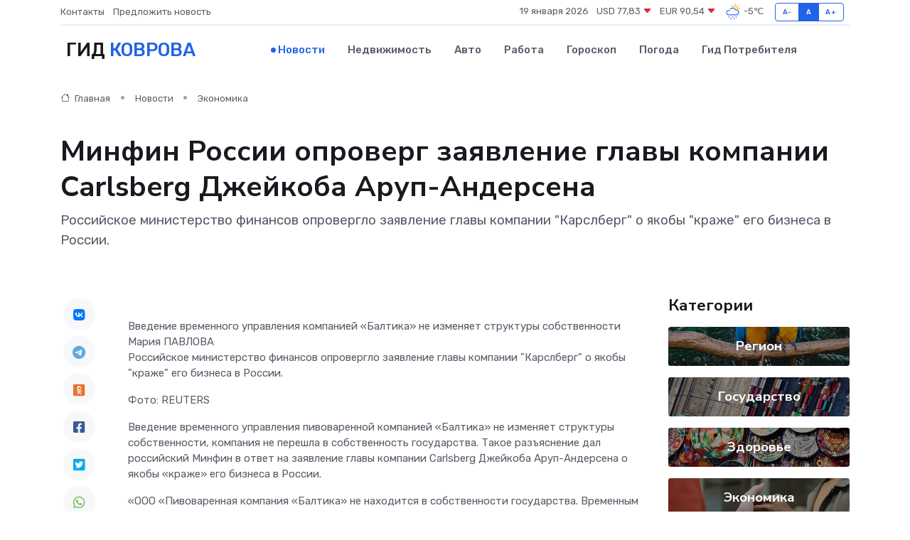

--- FILE ---
content_type: text/html; charset=utf-8
request_url: https://www.google.com/recaptcha/api2/aframe
body_size: 268
content:
<!DOCTYPE HTML><html><head><meta http-equiv="content-type" content="text/html; charset=UTF-8"></head><body><script nonce="CEOID-x5DpTOIM4Dv6fz7g">/** Anti-fraud and anti-abuse applications only. See google.com/recaptcha */ try{var clients={'sodar':'https://pagead2.googlesyndication.com/pagead/sodar?'};window.addEventListener("message",function(a){try{if(a.source===window.parent){var b=JSON.parse(a.data);var c=clients[b['id']];if(c){var d=document.createElement('img');d.src=c+b['params']+'&rc='+(localStorage.getItem("rc::a")?sessionStorage.getItem("rc::b"):"");window.document.body.appendChild(d);sessionStorage.setItem("rc::e",parseInt(sessionStorage.getItem("rc::e")||0)+1);localStorage.setItem("rc::h",'1768816421204');}}}catch(b){}});window.parent.postMessage("_grecaptcha_ready", "*");}catch(b){}</script></body></html>